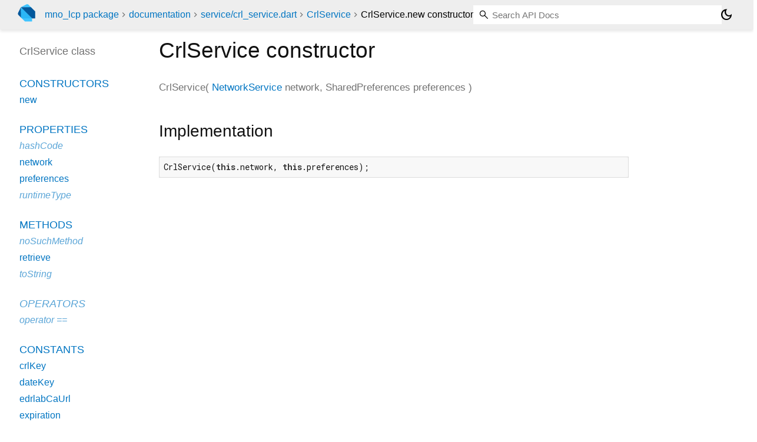

--- FILE ---
content_type: text/html; charset="utf-8"
request_url: https://pub.dev/documentation/mno_lcp/latest/service_crl_service/CrlService/CrlService.html
body_size: 1560
content:
<!DOCTYPE html>
<html lang="en"><head><meta name="robots" content="noindex"/><script type="text/javascript" src="https://www.googletagmanager.com/gtm.js?id=GTM-MX6DBN9" async="async"></script><script type="text/javascript" src="/static/hash-jc089k83/js/gtm.js"></script><meta charset="utf-8"/><meta http-equiv="X-UA-Compatible" content="IE=edge"/><meta name="viewport" content="width=device-width, height=device-height, initial-scale=1, user-scalable=no"/><meta name="generator" content="made with love by dartdoc"/><meta name="description" content="API docs for the CrlService.new constructor from Class CrlService from the crl_service library, for the Dart programming language."/><title>CrlService.new constructor - CrlService - crl_service library - Dart API</title><link rel="canonical" href="https://pub.dev/documentation/mno_lcp/latest/service_crl_service/CrlService/CrlService.html"/><link rel="preconnect" href="https://fonts.gstatic.com"/><link rel="stylesheet" href="https://fonts.googleapis.com/css2?family=Roboto+Mono:ital,wght@0,300;0,400;0,500;0,700;1,400&amp;display=swap"/><link rel="stylesheet" href="https://fonts.googleapis.com/css2?family=Material+Symbols+Outlined:opsz,wght,FILL,GRAD@24,400,0,0"/><link rel="stylesheet" href="/static/hash-jc089k83/css/dartdoc.css"/><link rel="icon" href="/favicon.ico?hash=nk4nss8c7444fg0chird9erqef2vkhb8"/></head><body class="light-theme" data-base-href="../../" data-using-base-href="false"><noscript><iframe src="https://www.googletagmanager.com/ns.html?id=GTM-MX6DBN9" height="0" width="0" style="display:none;visibility:hidden"></iframe></noscript><script src="/static/hash-jc089k83/js/dark-init.js"></script><div id="overlay-under-drawer"></div><header id="title"><span id="sidenav-left-toggle" class="material-symbols-outlined" role="button" tabindex="0">menu</span><a class="hidden-xs" href="/"><img src="/static/hash-jc089k83/img/dart-logo.svg" alt="" width="30" height="30" role="presentation" aria-label="Go to the landing page of pub.dev" style="height: 30px; margin-right: 1em;"/></a><ol class="breadcrumbs gt-separated dark hidden-xs"><li><a href="/packages/mno_lcp">mno_lcp package</a></li><li><a href="../../index.html">documentation</a></li><li><a href="../../service_crl_service/">service&#47;crl_service.dart</a></li><li><a href="../../service_crl_service/CrlService-class.html">CrlService</a></li><li class="self-crumb">CrlService.new constructor</li></ol><div class="self-name">CrlService.new constructor</div><form class="search navbar-right" role="search"><input id="search-box" class="form-control typeahead" type="text" placeholder="Loading search..." autocomplete="off"/></form><button id="theme-button" class="toggle" aria-label="Light and dark mode toggle" title="Toggle between light and dark mode"><span id="dark-theme-button" class="material-symbols-outlined" aria-hidden="true">dark_mode</span><span id="light-theme-button" class="material-symbols-outlined" aria-hidden="true">light_mode</span></button></header><main><div id="dartdoc-main-content" class="main-content" data-above-sidebar="service_crl_service/CrlService-class-sidebar.html" data-below-sidebar="">
      <div>
<h1><span class="kind-constructor">CrlService</span> constructor 
</h1></div>

    <div class="multi-line-signature">
      
      <span class="name ">CrlService</span>(<wbr><ol class="parameter-list single-line"> <li><span class="parameter" id="-param-network"><span class="type-annotation"><a href="../../service_network_service/NetworkService-class.html">NetworkService</a></span> <span class="parameter-name">network</span>, </span></li>
<li><span class="parameter" id="-param-preferences"><span class="type-annotation">SharedPreferences</span> <span class="parameter-name">preferences</span></span></li>
</ol>)
    </div>
    


    
<div class="summary source-code" id="source">
  <h2><span>Implementation</span></h2>
  <pre class="language-dart"><code class="language-dart">CrlService(this.network, this.preferences);</code></pre>
</div>


  </div><div id="dartdoc-sidebar-left" class="sidebar sidebar-offcanvas-left"><header id="header-search-sidebar" class="hidden-l"><form class="search-sidebar" role="search"><input id="search-sidebar" class="form-control typeahead" type="text" placeholder="Loading search..." autocomplete="off"/></form></header><ol id="sidebar-nav" class="breadcrumbs gt-separated dark hidden-l"><li><a href="/packages/mno_lcp">mno_lcp package</a></li><li><a href="../../index.html">documentation</a></li><li><a href="../../service_crl_service/">service&#47;crl_service</a></li><li><a href="../../service_crl_service/CrlService-class.html">CrlService</a></li><li class="self-crumb">CrlService.new constructor</li></ol>
    <!-- The search input and breadcrumbs below are only responsively visible at low resolutions. -->



    <h5>CrlService class</h5>
    <div id="dartdoc-sidebar-left-content"></div>
  </div><div id="dartdoc-sidebar-right" class="sidebar sidebar-offcanvas-right">
  </div></main><footer><span class="no-break">mno_lcp 0.1.0</span></footer><script src="/static/hash-jc089k83/dartdoc/resources/highlight.pack.js"></script><script src="/static/hash-jc089k83/dartdoc/resources/docs.dart.js"></script></body></html>

--- FILE ---
content_type: text/html; charset="utf-8"
request_url: https://pub.dev/documentation/mno_lcp/latest/service_crl_service/CrlService-class-sidebar.html
body_size: -848
content:
<ol>

      <li class="section-title"><a href="service_crl_service/CrlService-class.html#constructors">Constructors</a></li>
        <li><a href="service_crl_service/CrlService/CrlService.html">new</a></li>


    
        <li class="section-title">
          <a href="service_crl_service/CrlService-class.html#instance-properties">Properties</a>
        </li>
          
<li class="inherited">
  <a href="https://api.flutter.dev/flutter/dart-core/Object/hashCode.html">hashCode</a>
</li>
          
<li>
  <a href="service_crl_service/CrlService/network.html">network</a>
</li>
          
<li>
  <a href="service_crl_service/CrlService/preferences.html">preferences</a>
</li>
          
<li class="inherited">
  <a href="https://api.flutter.dev/flutter/dart-core/Object/runtimeType.html">runtimeType</a>
</li>

        <li class="section-title"><a href="service_crl_service/CrlService-class.html#instance-methods">Methods</a></li>
          
<li class="inherited">
  <a href="https://api.flutter.dev/flutter/dart-core/Object/noSuchMethod.html">noSuchMethod</a>
</li>
          
<li>
  <a href="service_crl_service/CrlService/retrieve.html">retrieve</a>
</li>
          
<li class="inherited">
  <a href="https://api.flutter.dev/flutter/dart-core/Object/toString.html">toString</a>
</li>

        <li class="section-title inherited"><a href="service_crl_service/CrlService-class.html#operators">Operators</a></li>
          
<li class="inherited">
  <a href="https://api.flutter.dev/flutter/dart-core/Object/operator_equals.html">operator ==</a>
</li>

    

    


      <li class="section-title"><a href="service_crl_service/CrlService-class.html#constants">Constants</a></li>
        <li><a href="service_crl_service/CrlService/crlKey-constant.html">crlKey</a></li>
        <li><a href="service_crl_service/CrlService/dateKey-constant.html">dateKey</a></li>
        <li><a href="service_crl_service/CrlService/edrlabCaUrl-constant.html">edrlabCaUrl</a></li>
        <li><a href="service_crl_service/CrlService/expiration-constant.html">expiration</a></li>
</ol>
